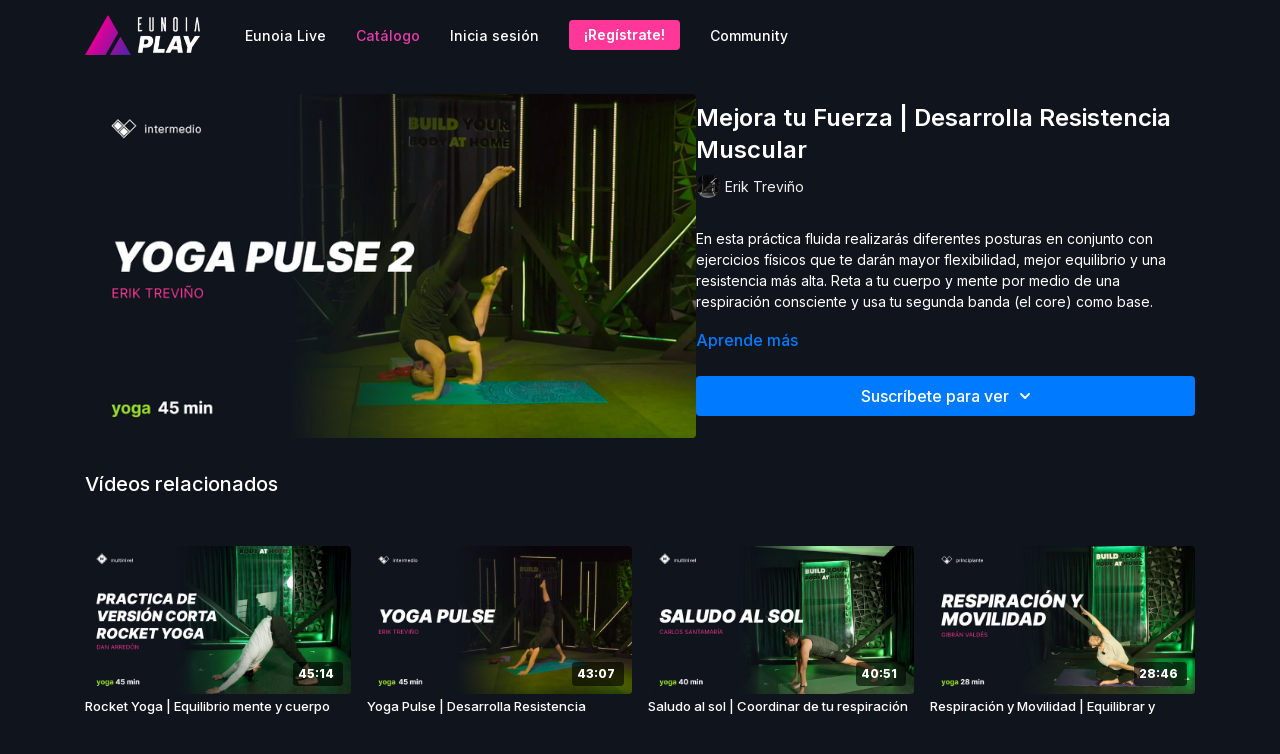

--- FILE ---
content_type: text/vnd.turbo-stream.html; charset=utf-8
request_url: https://play.eunoia.live/programs/mejora-tu-fuerza-erik-trevino.turbo_stream?playlist_position=sidebar&preview=false
body_size: -44
content:
<!DOCTYPE html><html><head><meta name="csrf-param" content="authenticity_token" />
<meta name="csrf-token" content="Cvyz--mTQimWe0vLZbgkd8nO4rcHmn2vG_IUYNmkqdmaLxqb0QxRDnvaHq5lDMPeUonOB_hIO_nZilvG0qSUxQ" /></head><body><turbo-stream action="update" target="program_show"><template>
  <turbo-frame id="program_player">
      <turbo-frame id="program_content" src="/programs/mejora-tu-fuerza-erik-trevino/program_content?playlist_position=sidebar&amp;preview=false">
</turbo-frame></turbo-frame></template></turbo-stream></body></html>

--- FILE ---
content_type: text/vnd.turbo-stream.html; charset=utf-8
request_url: https://play.eunoia.live/programs/mejora-tu-fuerza-erik-trevino/program_content?playlist_position=sidebar&preview=false
body_size: 10015
content:
<turbo-stream action="update" target="program_content"><template><div class="hidden"
     data-controller="integrations"
     data-integrations-facebook-pixel-enabled-value="true"
     data-integrations-google-tag-manager-enabled-value="true"
     data-integrations-google-analytics-enabled-value="false"
>
  <span class="hidden"
        data-integrations-target="gTag"
        data-event="ViewContent"
        data-payload-attributes='["content_name"]'
        data-payload-values='[&quot;Mejora tu Fuerza | Desarrolla Resistencia Muscular&quot;]'
  ></span>
  <span class="hidden"
        data-integrations-target="fbPx"
        data-event="ViewContent"
        data-payload-attributes='["content_name"]'
        data-payload-values='[&quot;Mejora tu Fuerza | Desarrolla Resistencia Muscular&quot;]'
  ></span>
</div>

<div
  id="program-controller"
  class='container hotwired'
  data-controller="program program-details-modal"
  data-program-id="1140155"
>
    
<ds-modal no-background="" size="small" with-close-icon id="more-details-modal" data-action="close->program-details-modal#closeDetailModal">
  <div class="bg-ds-default">
    <div class="p-6 pb-0 max-h-[calc(100vh-190px)] overflow-y-auto">
      <p class="text-ds-default text-ds-large-bold mb-4">Mejora tu Fuerza | Desarrolla Resistencia Muscular</p>
      <p class="text-ds-small-semi-bold-uppercase text-ds-muted mb-4">Acerca de</p>
      <div class="content-description text-ds-base-regular text-ds-default mb-6" data-program-details-modal-target="modalContent"></div>
      <div class="p-4 bg-ds-overlay flex flex-col gap-2 rounded overflow-x-auto">
          <div class="flex w-full gap-2">
            <div class="text-ds-small-medium text-ds-default w-[100px]">Duración</div>
            <div class="text-ds-micro-semi-bold text-ds-subtle bg-ds-inverted rounded px-1 pt-[0.15rem]">00:45:53</div>
          </div>
        <div class="flex w-full gap-2">
          <div class="text-ds-small-medium text-ds-default w-[100px]">Lanzado</div>
          <div class="text-ds-small-regular text-ds-default">mayo 2021</div>
        </div>
          <div class="flex w-full gap-2">
              <div class="text-ds-small-medium text-ds-default w-[100px] shrink-0">Categorías</div>
            <div class="flex flex-col w-full">
                <div class="flex">
                  <a
                    class="shrink-0 text-primary text-ds-small-medium inline-block mr-1"
                    target="_blank"
                    href="/categories/yoga"
                    data-turbo-frame="_top"
                  >
                    Yoga
                  </a>
                  <span class="shrink-0 inline-block text-ds-small-regular text-ds-muted">
                    (44 vídeos)
                  </span>
                </div>
            </div>
          </div>
      </div>
    </div>
    <div class="text-right p-6 pt-2">
      <ds-button variant="primary" onclick="document.getElementById('more-details-modal').close()">Cerrar</ds-button>
    </div>
  </div>
</ds-modal>

<div class="flex flex-col lg:flex-row gap-x-12 mb-6 lg:mb-0">
    <div class="h-full w-full lg:w-[55%] relative">
        <img
          src="https://alpha.uscreencdn.com/images/programs/1140155/horizontal/015-yoga-erik.1636495398.png?auto=webp&width=700"
          srcset="https://alpha.uscreencdn.com/images/programs/1140155/horizontal/015-yoga-erik.1636495398.png?auto=webp&width=700,
                  https://alpha.uscreencdn.com/images/programs/1140155/horizontal/015-yoga-erik.1636495398.png?auto=webp&width=1050 2x"
          alt="Mejora tu Fuerza | Desarrolla Resistencia Muscular"
          class="aspect-video rounded h-auto w-full"
        >
    </div>
  <div id="program_about" class="w-full lg:w-[45%] lg:mb-5">
      <h1 class="text-ds-title-2-semi-bold mt-2 lg:mt-0">
        Mejora tu Fuerza | Desarrolla Resistencia Muscular
      </h1>
      <div class="mt-2">
        <span class="inline-block">
            <ds-avatar
              style="--ds-avatar-size: 1.5rem;"
              class="inline-block "
              size="xxxs"
              url="https://alpha.uscreencdn.com/images/author/39023/small_x7wxqiynSlKg8fpHnbIw_erik_1.png"
              text="Erik Treviño">
            </ds-avatar>
        </span>
        <span class="inline-block align-super text-ds-default text-ds-small-regular">
          Erik Treviño
        </span>
      </div>
    <div class="mt-4 text-ds-small-regular">
      <div aria-expanded=true class="content-description line-clamp-3 max-h-[60px] xl:line-clamp-[7] xl:max-h-[140px] xl:aria-expanded:line-clamp-[11] xl:aria-expanded:max-h-[220px]" data-program-details-modal-target="description">
        <p>En esta práctica fluida realizarás diferentes posturas en conjunto con ejercicios físicos que te darán mayor flexibilidad, mejor equilibrio y una resistencia más alta. Reta a tu cuerpo y mente por medio de una respiración consciente y usa tu segunda banda (el core) como base.&nbsp;</p>
      </div>
      <ds-button variant="text" data-action="click->program-details-modal#openDetailModal" class="cursor-pointer">Aprende más</ds-button>
    </div>
    <div class="mt-4 flex flex-col sm:flex-row gap-2 ">
            <ds-dropdown data-test="subscriptions-list" float="center" sm="float:left" class="w-full">
              <ds-button class="w-full" slot="control" variant="primary">
                  Suscríbete para ver
                <ds-icon slot="after" name="chevron-down"></ds-icon>
              </ds-button>
              <div
                slot="content"
                class="p-6 pt-4 w-screen max-w-screen-md sm:max-w-lg box-border sm:w-auto"
              >
                <p class="text-ds-small-regular mb-4">Selecciona una membresía:</p>
                  <a
                    href="/checkout/new?o=51879"
                    data-turbo-frame="_top"
                    class="mb-4 last:mb-0 rounded w-full border border-solid border-ds-default flex hover:opacity-70 transition-opacity"
                  >
                      <div class="h-[4rem] sm:h-[7rem] max-w-[112px] w-full sm:max-w-[192px] flex shrink-0">
                        <img class="h-full max-w-full max-h-full rounded-l mr-auto" src="https://alpha.uscreencdn.com/images/offer/51879/TXpROcaRDePLQcvUy8m2_plan_mensual.png">
                      </div>
                    <div class="py-1 px-2 sm:px-3 sm:py-3 flex flex-col items-start justify-center w-full">
                      <p class="text-ds-tiny-bold-uppercase text-primary">
                        Mensual
                      </p>
                      <p class="!hidden sm:!block text-ds-tiny-regular mb-1 max-x-[2rem] overflow-hidden">
                        Suscripción Mensual - 7 días GRATIS
                      </p>
                        <div class="flex flex-col items-start">
                          <span class="text-ds-base-semi-bold">
                            Gratuito por 7 días
                          </span>
                          <span class="text-ds-tiny-regular text-ds-muted sm:whitespace-nowrap">
                            MXN $199,00/mes después de la prueba gratis
                          </span>
                        </div>
                    </div>
                  </a>
                  <a
                    href="/checkout/new?o=52799"
                    data-turbo-frame="_top"
                    class="mb-4 last:mb-0 rounded w-full border border-solid border-ds-default flex hover:opacity-70 transition-opacity"
                  >
                      <div class="h-[4rem] sm:h-[7rem] max-w-[112px] w-full sm:max-w-[192px] flex shrink-0">
                        <img class="h-full max-w-full max-h-full rounded-l mr-auto" src="https://alpha.uscreencdn.com/images/offer/52799/BWQJ0BDqTqqNkTITMvdT_plan_trimestral.png">
                      </div>
                    <div class="py-1 px-2 sm:px-3 sm:py-3 flex flex-col items-start justify-center w-full">
                      <p class="text-ds-tiny-bold-uppercase text-primary">
                        Trimestral
                      </p>
                      <p class="!hidden sm:!block text-ds-tiny-regular mb-1 max-x-[2rem] overflow-hidden">
                        Suscripción Trimestral - 7 días GRATIS
                      </p>
                        <div class="flex flex-col items-start">
                          <span class="text-ds-base-semi-bold">
                            Gratuito por 7 días
                          </span>
                          <span class="text-ds-tiny-regular text-ds-muted sm:whitespace-nowrap">
                            MXN $499,00/trimestre después de la prueba gratis
                          </span>
                        </div>
                    </div>
                  </a>
                  <a
                    href="/checkout/new?o=56796"
                    data-turbo-frame="_top"
                    class="mb-4 last:mb-0 rounded w-full border border-solid border-ds-default flex hover:opacity-70 transition-opacity"
                  >
                      <div class="h-[4rem] sm:h-[7rem] max-w-[112px] w-full sm:max-w-[192px] flex shrink-0">
                        <img class="h-full max-w-full max-h-full rounded-l mr-auto" src="https://alpha.uscreencdn.com/images/offer/56796/3Uyae0fbRfKdTrU8hqu4_plan_semestral.png">
                      </div>
                    <div class="py-1 px-2 sm:px-3 sm:py-3 flex flex-col items-start justify-center w-full">
                      <p class="text-ds-tiny-bold-uppercase text-primary">
                        Semestral
                      </p>
                      <p class="!hidden sm:!block text-ds-tiny-regular mb-1 max-x-[2rem] overflow-hidden">
                        Suscripción Semestral - 7 días GRATIS
                      </p>
                        <div class="flex flex-col items-start">
                          <span class="text-ds-base-semi-bold">
                            Gratuito por 7 días
                          </span>
                          <span class="text-ds-tiny-regular text-ds-muted sm:whitespace-nowrap">
                            MXN $899,00/Por 6 meses después de la prueba gratis
                          </span>
                        </div>
                    </div>
                  </a>
              </div>
            </ds-dropdown>
    </div>
  </div>
</div>

</div>


  <turbo-frame loading="lazy" id="program_related" src="/programs/mejora-tu-fuerza-erik-trevino/related" target="_top"></turbo-frame>

</template></turbo-stream>

--- FILE ---
content_type: text/html; charset=utf-8
request_url: https://play.eunoia.live/programs/mejora-tu-fuerza-erik-trevino/related
body_size: 11810
content:
<turbo-frame id="program_related" target="_top">

    <div class="container " data-area="program-related-videos">
      <div class="cbt-related mt-8  pb-16">
        <div class="cbt-related-title text-xl font-medium">Vídeos relacionados</div>
          <div class="mt-5 grid grid-cols-1 sm:grid-cols-2 md:grid-cols-3 lg:grid-cols-4 xl:grid-cols-4 gap-x-4 gap-y-6">
              <div data-area="related-video-item" class="">
                <swiper-slide
  data-card="video_1819824"
  data-custom="content-card"
  class="self-start hotwired"
    data-short-description="Trabajar la concentración de los músculos por medio de la respiración logrando un equilibrio entre mente y cuerpo."
    data-author-title-0="Dan Arrendón" data-author-permalink-0="author-4bvMWZHLjgI"
>

  <a class="card-image-container" data-turbo="true" data-turbo-prefetch="false" data-turbo-action="advance" data-turbo-frame="_top" onclick="window.CatalogAnalytics(&#39;clickContentItem&#39;, &#39;video&#39;, &#39;1819824&#39;, &#39;Related Videos&#39;); window.CatalogAnalytics(&#39;clickRelatedVideo&#39;, &#39;1819824&#39;, &#39;1&#39;, &#39;program_page&#39;)" href="/programs/rocket-yoga-fuerza-dan-arrendon">
    <div class="image-container relative" data-test="catalog-card">
  <div class="relative image-content">
    <div aria-hidden="true" style="padding-bottom: 56%;"></div>
    <img loading="lazy" alt="Rocket Yoga | Equilibrio mente y cuerpo" decoding="async"
         src="https://alpha.uscreencdn.com/images/programs/1819824/horizontal/S043-yoga-dan.1659720773.png?auto=webp&width=350"
         srcset="https://alpha.uscreencdn.com/images/programs/1819824/horizontal/S043-yoga-dan.1659720773.png?auto=webp&width=350 350w,
            https://alpha.uscreencdn.com/images/programs/1819824/horizontal/S043-yoga-dan.1659720773.png?auto=webp&width=700 2x,
            https://alpha.uscreencdn.com/images/programs/1819824/horizontal/S043-yoga-dan.1659720773.png?auto=webp&width=1050 3x"
         class="card-image b-image absolute object-cover h-full top-0 left-0" style="opacity: 1;">
  </div>
    <div class="badge flex justify-center items-center text-white content-card-badge z-0">
      <span class="badge-item">45:14</span>
      <svg xmlns="http://www.w3.org/2000/svg" width="13" height="9" viewBox="0 0 13 9" fill="none" class="badge-item content-watched-icon" data-test="content-watched-icon">
  <path fill-rule="evenodd" clip-rule="evenodd" d="M4.99995 7.15142L12.0757 0.0756836L12.9242 0.924212L4.99995 8.84848L0.575684 4.42421L1.42421 3.57568L4.99995 7.15142Z" fill="currentColor"></path>
</svg>

    </div>

</div>
<div class="content-watched-overlay"></div>

</a>  <a class="card-title" data-turbo="true" data-turbo-prefetch="false" data-turbo-action="advance" data-turbo-frame="_top" title="Rocket Yoga | Equilibrio mente y cuerpo" aria-label="Rocket Yoga | Equilibrio mente y cuerpo" onclick="window.CatalogAnalytics(&#39;clickContentItem&#39;, &#39;video&#39;, &#39;1819824&#39;, &#39;Related Videos&#39;); window.CatalogAnalytics(&#39;clickRelatedVideo&#39;, &#39;1819824&#39;, &#39;1&#39;, &#39;program_page&#39;)" href="/programs/rocket-yoga-fuerza-dan-arrendon">
    <span class="line-clamp-2">
      Rocket Yoga | Equilibrio mente y cuerpo
    </span>
</a></swiper-slide>


              </div>
              <div data-area="related-video-item" class="">
                <swiper-slide
  data-card="video_1179030"
  data-custom="content-card"
  class="self-start hotwired"
    data-short-description="En este yoga pulse harás pequeños movimientos que te ayudarán a desarrollar fuerza, equilibrio y resistencia para mantener tus posturas. "
    data-author-title-0="Erik Treviño" data-author-permalink-0="erik-trevino"
>

  <a class="card-image-container" data-turbo="true" data-turbo-prefetch="false" data-turbo-action="advance" data-turbo-frame="_top" onclick="window.CatalogAnalytics(&#39;clickContentItem&#39;, &#39;video&#39;, &#39;1179030&#39;, &#39;Related Videos&#39;); window.CatalogAnalytics(&#39;clickRelatedVideo&#39;, &#39;1179030&#39;, &#39;2&#39;, &#39;program_page&#39;)" href="/programs/desarrolla-resistencia-muscular-erik-trevino">
    <div class="image-container relative" data-test="catalog-card">
  <div class="relative image-content">
    <div aria-hidden="true" style="padding-bottom: 56%;"></div>
    <img loading="lazy" alt="Yoga Pulse | Desarrolla Resistencia Muscular" decoding="async"
         src="https://alpha.uscreencdn.com/images/programs/1179030/horizontal/008-yoga-erik.1636494768.png?auto=webp&width=350"
         srcset="https://alpha.uscreencdn.com/images/programs/1179030/horizontal/008-yoga-erik.1636494768.png?auto=webp&width=350 350w,
            https://alpha.uscreencdn.com/images/programs/1179030/horizontal/008-yoga-erik.1636494768.png?auto=webp&width=700 2x,
            https://alpha.uscreencdn.com/images/programs/1179030/horizontal/008-yoga-erik.1636494768.png?auto=webp&width=1050 3x"
         class="card-image b-image absolute object-cover h-full top-0 left-0" style="opacity: 1;">
  </div>
    <div class="badge flex justify-center items-center text-white content-card-badge z-0">
      <span class="badge-item">43:07</span>
      <svg xmlns="http://www.w3.org/2000/svg" width="13" height="9" viewBox="0 0 13 9" fill="none" class="badge-item content-watched-icon" data-test="content-watched-icon">
  <path fill-rule="evenodd" clip-rule="evenodd" d="M4.99995 7.15142L12.0757 0.0756836L12.9242 0.924212L4.99995 8.84848L0.575684 4.42421L1.42421 3.57568L4.99995 7.15142Z" fill="currentColor"></path>
</svg>

    </div>

</div>
<div class="content-watched-overlay"></div>

</a>  <a class="card-title" data-turbo="true" data-turbo-prefetch="false" data-turbo-action="advance" data-turbo-frame="_top" title="Yoga Pulse | Desarrolla Resistencia Muscular" aria-label="Yoga Pulse | Desarrolla Resistencia Muscular" onclick="window.CatalogAnalytics(&#39;clickContentItem&#39;, &#39;video&#39;, &#39;1179030&#39;, &#39;Related Videos&#39;); window.CatalogAnalytics(&#39;clickRelatedVideo&#39;, &#39;1179030&#39;, &#39;2&#39;, &#39;program_page&#39;)" href="/programs/desarrolla-resistencia-muscular-erik-trevino">
    <span class="line-clamp-2">
      Yoga Pulse | Desarrolla Resistencia Muscular
    </span>
</a></swiper-slide>


              </div>
              <div data-area="related-video-item" class="">
                <swiper-slide
  data-card="video_1831170"
  data-custom="content-card"
  class="self-start hotwired"
    data-short-description="Crea movimientos fluidos, trabajando en la postura saludo al sol, mejorando tu respiración y control de movimientos."
    data-author-title-0="Carlos Santamaría" data-author-permalink-0="author-mg3IIY8L6og"
>

  <a class="card-image-container" data-turbo="true" data-turbo-prefetch="false" data-turbo-action="advance" data-turbo-frame="_top" onclick="window.CatalogAnalytics(&#39;clickContentItem&#39;, &#39;video&#39;, &#39;1831170&#39;, &#39;Related Videos&#39;); window.CatalogAnalytics(&#39;clickRelatedVideo&#39;, &#39;1831170&#39;, &#39;3&#39;, &#39;program_page&#39;)" href="/programs/yoga-vinyasa-equilibrio-carlos-santamaria">
    <div class="image-container relative" data-test="catalog-card">
  <div class="relative image-content">
    <div aria-hidden="true" style="padding-bottom: 56%;"></div>
    <img loading="lazy" alt="Saludo al sol | Coordinar de tu respiración " decoding="async"
         src="https://alpha.uscreencdn.com/images/programs/1831170/horizontal/S050-yoga-carlos.1660670428.png?auto=webp&width=350"
         srcset="https://alpha.uscreencdn.com/images/programs/1831170/horizontal/S050-yoga-carlos.1660670428.png?auto=webp&width=350 350w,
            https://alpha.uscreencdn.com/images/programs/1831170/horizontal/S050-yoga-carlos.1660670428.png?auto=webp&width=700 2x,
            https://alpha.uscreencdn.com/images/programs/1831170/horizontal/S050-yoga-carlos.1660670428.png?auto=webp&width=1050 3x"
         class="card-image b-image absolute object-cover h-full top-0 left-0" style="opacity: 1;">
  </div>
    <div class="badge flex justify-center items-center text-white content-card-badge z-0">
      <span class="badge-item">40:51</span>
      <svg xmlns="http://www.w3.org/2000/svg" width="13" height="9" viewBox="0 0 13 9" fill="none" class="badge-item content-watched-icon" data-test="content-watched-icon">
  <path fill-rule="evenodd" clip-rule="evenodd" d="M4.99995 7.15142L12.0757 0.0756836L12.9242 0.924212L4.99995 8.84848L0.575684 4.42421L1.42421 3.57568L4.99995 7.15142Z" fill="currentColor"></path>
</svg>

    </div>

</div>
<div class="content-watched-overlay"></div>

</a>  <a class="card-title" data-turbo="true" data-turbo-prefetch="false" data-turbo-action="advance" data-turbo-frame="_top" title="Saludo al sol | Coordinar de tu respiración " aria-label="Saludo al sol | Coordinar de tu respiración " onclick="window.CatalogAnalytics(&#39;clickContentItem&#39;, &#39;video&#39;, &#39;1831170&#39;, &#39;Related Videos&#39;); window.CatalogAnalytics(&#39;clickRelatedVideo&#39;, &#39;1831170&#39;, &#39;3&#39;, &#39;program_page&#39;)" href="/programs/yoga-vinyasa-equilibrio-carlos-santamaria">
    <span class="line-clamp-2">
      Saludo al sol | Coordinar de tu respiración 
    </span>
</a></swiper-slide>


              </div>
              <div data-area="related-video-item" class="">
                <swiper-slide
  data-card="video_2000233"
  data-custom="content-card"
  class="self-start hotwired"
    data-short-description="El propósito es controlar tu respiración y llegar a estirar cada parte de tu cuerpo mediante el yoga."
>

  <a class="card-image-container" data-turbo="true" data-turbo-prefetch="false" data-turbo-action="advance" data-turbo-frame="_top" onclick="window.CatalogAnalytics(&#39;clickContentItem&#39;, &#39;video&#39;, &#39;2000233&#39;, &#39;Related Videos&#39;); window.CatalogAnalytics(&#39;clickRelatedVideo&#39;, &#39;2000233&#39;, &#39;4&#39;, &#39;program_page&#39;)" href="/programs/yoga-movilidad-respiracion-equilibrio-gibran-valdes">
    <div class="image-container relative" data-test="catalog-card">
  <div class="relative image-content">
    <div aria-hidden="true" style="padding-bottom: 56%;"></div>
    <img loading="lazy" alt="Respiración y Movilidad |  Equilibrar y Relajar el Cuerpo y la Mente. " decoding="async"
         src="https://alpha.uscreencdn.com/images/programs/2000233/horizontal/S108-yoga-gibran.1671478187.png?auto=webp&width=350"
         srcset="https://alpha.uscreencdn.com/images/programs/2000233/horizontal/S108-yoga-gibran.1671478187.png?auto=webp&width=350 350w,
            https://alpha.uscreencdn.com/images/programs/2000233/horizontal/S108-yoga-gibran.1671478187.png?auto=webp&width=700 2x,
            https://alpha.uscreencdn.com/images/programs/2000233/horizontal/S108-yoga-gibran.1671478187.png?auto=webp&width=1050 3x"
         class="card-image b-image absolute object-cover h-full top-0 left-0" style="opacity: 1;">
  </div>
    <div class="badge flex justify-center items-center text-white content-card-badge z-0">
      <span class="badge-item">28:46</span>
      <svg xmlns="http://www.w3.org/2000/svg" width="13" height="9" viewBox="0 0 13 9" fill="none" class="badge-item content-watched-icon" data-test="content-watched-icon">
  <path fill-rule="evenodd" clip-rule="evenodd" d="M4.99995 7.15142L12.0757 0.0756836L12.9242 0.924212L4.99995 8.84848L0.575684 4.42421L1.42421 3.57568L4.99995 7.15142Z" fill="currentColor"></path>
</svg>

    </div>

</div>
<div class="content-watched-overlay"></div>

</a>  <a class="card-title" data-turbo="true" data-turbo-prefetch="false" data-turbo-action="advance" data-turbo-frame="_top" title="Respiración y Movilidad |  Equilibrar y Relajar el Cuerpo y la Mente. " aria-label="Respiración y Movilidad |  Equilibrar y Relajar el Cuerpo y la Mente. " onclick="window.CatalogAnalytics(&#39;clickContentItem&#39;, &#39;video&#39;, &#39;2000233&#39;, &#39;Related Videos&#39;); window.CatalogAnalytics(&#39;clickRelatedVideo&#39;, &#39;2000233&#39;, &#39;4&#39;, &#39;program_page&#39;)" href="/programs/yoga-movilidad-respiracion-equilibrio-gibran-valdes">
    <span class="line-clamp-2">
      Respiración y Movilidad |  Equilibrar y Relajar el Cuerpo y la Mente. 
    </span>
</a></swiper-slide>


              </div>
          </div>
        </div>
      </div>
    </div>
</turbo-frame>

--- FILE ---
content_type: text/css; charset=utf-8
request_url: https://assets-gke.uscreencdn.com/theme_assets/20566/eunoia_styles.css?v=1742409377
body_size: 1777
content:
@import url('https://fonts.googleapis.com/css2?family=Inter:wght@100;300;400;500;600;800&display=swap');
@import url('https://stackpath.bootstrapcdn.com/bootstrap/4.3.1/css/bootstrap.min.css');
body {
  font-family: 'Inter', sans-serif;
}
/* ESTILO PARA MARCAR SECCIÓN ACTIVA DEL MENÚ */
.top_menu--logo .top_menu--link.catalogue{
color: #E93CAC;
}

*{
font-family: 'Inter', sans-serif;
}


/* Estilos del footer en Clases */

  .footer--social a {
    font-size: 24px;
    color: #e10098;
    display: block;
  }
  
  #page > div.footer > div > div > div.col-md-3.footer--copyright{
    width: 150px;
    max-width: 100%;
    height: 26px;
    padding: 0;
    margin: auto;
    margin-bottom: 1rem;
    background-image: url("https://s3.amazonaws.com/unode1/assets/20566/3MWf8NowS7Ca0a0CcgDc_eunoia_blanco_horizontal.png");
    background-position: center;
    background-repeat: no-repeat;
    background-size: 100%;
    text-indent: -9999px;
  }
  
  #page > div.footer > div > div > div.col-md-6.footer--links {
    display: grid;
    grid-template-columns: auto;
    text-align: center;
  }
  
  #page > div.footer > div > div > div.col-md-6.footer--links > a{
    margin-right: 0;
    font-weight: 500;
  }
  
  #page > div.footer > div > div > div:nth-child(3){
    margin: auto;
  }
	
	.powered-by-uscreen{
		justify-content: center !important;
	}
  
@media (min-width: 768px){
  .footer{
    padding: 2rem 0 3rem 0;
  }
  
  #page > div.footer > div > div{
    display: grid;
    grid-template-columns: auto auto;
    grid-template-rows: auto auto;
    justify-content: space-between;
    margin: 0rem 1rem;
  }
  
  #page > div.footer > div > div > div.col-md-3.footer--copyright{
    margin: 0 0 1rem 0;
  }
  
  #page > div.footer > div > div > div.col-md-6.footer--links {
    max-width: 100%;
    padding: 1rem 0;
    grid-column: 1;
    grid-row: 2;
    grid-column-gap: 2rem;
    grid-template-columns: auto auto;
    font-size: 0.875rem;
    text-align: left;
  }
  
  #page > div.footer > div > div > div:nth-child(3){
    grid-column: 2;
    grid-row: 1/3;
    margin: 0;
  }
  
  .footer--social a {
      margin-left: 1rem;
  }
}
.dark.dark\:text-black, .dark .dark\:text-black {
    color: #000 !important;
    color: var(--black);
}

--- FILE ---
content_type: text/plain
request_url: https://www.google-analytics.com/j/collect?v=1&_v=j102&a=1730820732&t=pageview&_s=1&dl=https%3A%2F%2Fplay.eunoia.live%2Fprograms%2Fmejora-tu-fuerza-erik-trevino&ul=en-us%40posix&dt=Mejora%20tu%20Fuerza%20%7C%20Desarrolla%20Resistencia%20Muscular%20%7C%20Eunoia&sr=1280x720&vp=1280x720&_u=YEBAAEABAAAAACAAI~&jid=919170249&gjid=1772253552&cid=1620173985.1770014410&tid=UA-193491326-1&_gid=958915519.1770014410&_r=1&_slc=1&gtm=45He61r1n81W2PZBKZv843635598za200zd843635598&gcd=13l3l3l3l1l1&dma=0&tag_exp=103116026~103200004~104527907~104528501~104684208~104684211~115495940~115616986~115938465~115938468~116185181~116185182~116988315~117041587&z=1172805346
body_size: -450
content:
2,cG-226BDRYDRD